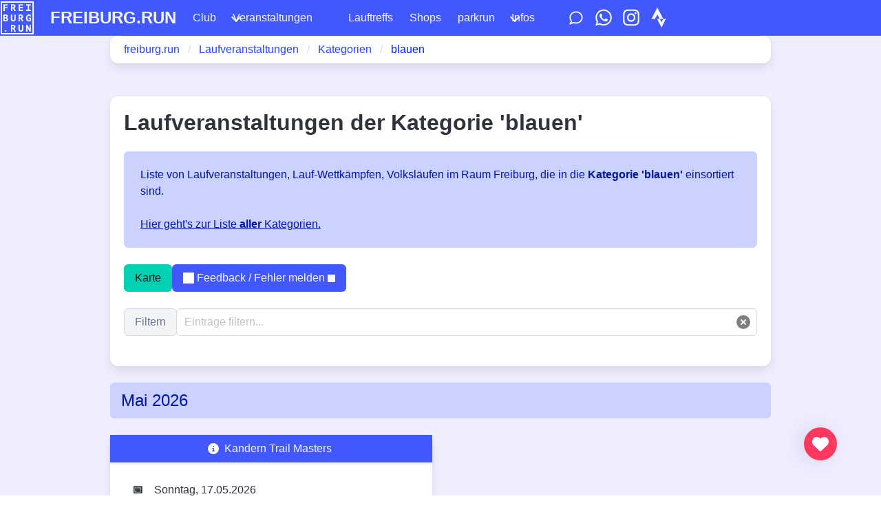

--- FILE ---
content_type: text/html; charset=UTF-8
request_url: https://freiburg.run/tag/blauen.html
body_size: 5587
content:
<!doctype html><html lang="de" data-theme="light"><meta charset="utf-8"><meta name="viewport" content="width=device-width,initial-scale=1,maximum-scale=1,user-scalable=no"><title>Laufveranstaltungen der Kategorie 'blauen'</title><meta name="description" content="Laufveranstaltungen der Kategorie 'blauen' im Raum Freiburg; Vollständige Übersicht mit Terminen, Details und Anmeldelinks für alle Events dieser Kategorie."><link rel="icon" type="image/png" href="/favicon.png"><link rel="canonical" href="https://freiburg.run/tag/blauen.html"><link rel="manifest" href="/manifest.json"><meta name="theme-color" content="#4455F6"><link rel="me" href="https://freiburg.social/@flopp"><link rel="me" href="https://freiburg.social/@freiburg_run"><meta property="og:type" content="website"><meta property="og:url" content="https://freiburg.run/tag/blauen.html"><meta property="og:title" content="Laufveranstaltungen der Kategorie 'blauen' - freiburg.run"><meta property="og:description" content="Laufveranstaltungen der Kategorie 'blauen' im Raum Freiburg; Vollständige Übersicht mit Terminen, Details und Anmeldelinks für alle Events dieser Kategorie."><meta property="og:image" content="https://freiburg.run/images/512.png"><meta property="twitter:card" content="summary_large_image"><meta property="twitter:url" content="https://freiburg.run/tag/blauen.html"><meta property="twitter:title" content="Laufveranstaltungen der Kategorie 'blauen' - freiburg.run"><meta property="twitter:description" content="Laufveranstaltungen der Kategorie 'blauen' im Raum Freiburg; Vollständige Übersicht mit Terminen, Details und Anmeldelinks für alle Events dieser Kategorie."><meta property="twitter:image" content="https://freiburg.run/images/512.png"><link rel="stylesheet" href="/bulma-67fa26df1ca9e95d.css"><link rel="stylesheet" href="/leaflet-b570abbda963c60b.css"><link rel="stylesheet" href="/leaflet-legend-6c5e3d8279f24f46.css"><link rel="stylesheet" href="/leaflet-gesture-handling-2e126218bf33767c.css"><link rel="stylesheet" href="/style-096878da387d432e.css"><script defer src="/umami-e033f62bfd36e299.js" data-website-id="6609164f-5e79-4041-b1ed-f37da10a84d2"></script><body class="has-navbar-fixed-top has-pushed-down-footer-child"><nav class="navbar is-fixed-top is-link"><div class="navbar-brand"><a class="navbar-item" style="padding-left:1px; padding-top: 1px; padding-bottom: 1px;" href="/"><img style="height: 48px; max-height:48px" src="/images/freiburg-run-new.svg" alt="freiburg.run logo">
</a><a class="navbar-item is-size-4 is-uppercase has-text-weight-bold" href="/">freiburg.run
</a><a role="button" class="navbar-burger-menu navbar-item is-hidden-desktop has-text-white" data-target="navbarMain"><span>Menü</span>
</a><a role="button" class="navbar-burger has-text-white" data-target="navbarMain"><span aria-hidden="true"></span>
<span aria-hidden="true"></span>
<span aria-hidden="true"></span>
<span aria-hidden="true"></span></a></div><div id="navbarMain" class="navbar-menu"><div class="navbar-start"><a class="navbar-item" href="/club/">Club</a><div class="navbar-item has-dropdown is-hoverable"><a class="navbar-link" href="/">Veranstaltungen</a><div class="navbar-dropdown has-background-link has-text-white is-boxed"><a class="navbar-item has-background-link has-text-white is-active" href="/tags.html" title="Kategorien">Kategorien
</a><a class="navbar-item has-background-link has-text-white" href="/series.html">Laufserien
</a><a class="navbar-item has-background-link has-text-white" href="/events-old.html">Archiv
</a><a class="navbar-item has-background-link has-text-white" href="/map.html">Karte</a><hr class="navbar-divider has-background-link has-text-white"><a class="navbar-item has-background-link has-text-white" href="https://docs.google.com/forms/d/e/1FAIpQLScJlPFYKgT5WxDaH9FDJzha5hQ2cBsqALLrVjGp7bgB-ssubA/viewform?usp=sf_link" target="_blank">Neue Veranstaltung melden</a></div></div><a class="navbar-item" href="/lauftreffs.html">Lauftreffs
</a><a class="navbar-item" href="/shops.html">Shops
</a><a class="navbar-item" href="/dietenbach-parkrun.html">parkrun</a><div class="navbar-item has-dropdown is-hoverable"><a class="navbar-link" href="/info.html">Infos</a><div class="navbar-dropdown has-background-link has-text-white is-boxed"><a class="navbar-item has-background-link has-text-white" href="/support.html">Unterstützen
</a><a class="navbar-item has-background-link has-text-white" href="/impressum.html">Impressum
</a><a class="navbar-item has-background-link has-text-white" href="/datenschutz.html">Datenschutz</a></div></div><div class="navbar-icons"><a class="navbar-item no-external" href="https://docs.google.com/forms/d/e/1FAIpQLScJlPFYKgT5WxDaH9FDJzha5hQ2cBsqALLrVjGp7bgB-ssubA/viewform?usp=sf_link" target="_blank" title="Feedback-Formular"><span class="icon"><i class="feedback-icon"></i></span>
</a><a class="navbar-item no-external" href="https://chat.whatsapp.com/EeabTc7A8B2CAHQxQyGTH8" target="_blank" title="WhatsApp-Community"><span class="icon"><i class="whatsapp-icon"></i></span>
</a><a class="navbar-item no-external" href="https://www.instagram.com/freiburg.run/" target="_blank" title="Instagram"><span class="icon"><i class="insta-icon"></i></span>
</a><a class="navbar-item no-external" href="https://www.strava.com/clubs/freiburg-run" target="_blank" title="Strava-Club"><span class="icon"><i class="strava-icon"></i></span></a></div></div></div></nav><section class="section pt-0 pb-0"><div class="container is-max-desktop"><div class="box pt-2 pb-2"><nav class="breadcrumb"><ul itemscope itemtype="https://schema.org/BreadcrumbList"><li itemprop="itemListElement" itemscope itemtype="https://schema.org/ListItem"><a href="/" itemprop="item"><span itemprop="name">freiburg.run</span>
</a><meta itemprop="position" content="1"><li itemprop="itemListElement" itemscope itemtype="https://schema.org/ListItem"><a href="/" itemprop="item"><span itemprop="name">Laufveranstaltungen</span>
</a><meta itemprop="position" content="2"><li itemprop="itemListElement" itemscope itemtype="https://schema.org/ListItem"><a href="/tags.html" itemprop="item"><span itemprop="name">Kategorien</span>
</a><meta itemprop="position" content="3"><li class="is-active" itemprop="itemListElement" itemscope itemtype="https://schema.org/ListItem"><a href="/tag/blauen.html" itemprop="item"><span itemprop="name">blauen</span>
</a><meta itemprop="position" content="4"></ul></nav></div></div></section><section class="section"><div class="container is-max-desktop" itemscope itemtype="https://schema.org/ItemList"><div class="box"><h1 class="title" itemprop="name">Laufveranstaltungen der Kategorie 'blauen'</h1><div class="notification is-link is-light"><p class="block">Liste von Laufveranstaltungen, Lauf-Wettkämpfen, Volksläufen im Raum Freiburg, die in die <b>Kategorie 'blauen'</b> einsortiert sind.<p class="block"><a href="/tags.html">Hier geht's zur Liste <b>aller</b> Kategorien.</a></div><div class="field is-grouped"><p class="control"><button id="map-show-btn" class="button is-primary">Karte</button>
<button id="map-hide-btn" class="button is-danger is-hidden">Karte</button><p class="control"><a class="button is-link" href="https://docs.google.com/forms/d/e/1FAIpQLScJlPFYKgT5WxDaH9FDJzha5hQ2cBsqALLrVjGp7bgB-ssubA/viewform?usp=sf_link" target="_blank"><span class="warning-icon has-background-white mr-1"></span> <span class="is-hidden-touch">Feedback / Fehler melden</span><span class="is-hidden-desktop">Feedback / Melden</span></a></div><div id="map-container" data-type="map" data-city-name="Freiburg" data-city-lat="47.99609" data-city-lon="7.8494"></div><div id="filter-form" class="mb-5"><div class="field has-addons"><p class="control"><a class="button is-static">Filtern</a><div class="control is-expanded has-icons-right"><input id="filter-input" class="input" placeholder="Einträge filtern...">
<span class="icon is-right"><button id="filter-button-cancel" class="delete"></button></span></div></div><p id="filter-info" class="help is-hidden"></div></div><div class="columns is-multiline"><div class="column is-full event-separator"><div class="notification is-link is-light is-size-4 pt-2 pb-2 pl-4">Mai 2026</div></div><div class="column is-half event" data-type="Veranstaltung" data-name="Kandern Trail Masters" data-time="Sonntag, 17.05.2026" data-geo="47.704955,7.654572" data-location="Kandern" data-slug="event/kandern-trail-masters/"><div class="card" itemprop="itemListElement" itemscope itemtype="https://schema.org/ListItem"><header class="card-header is-flex-direction-column"><a class="button is-link is-fullwidth is-radiusless button-wrap" href="/event/kandern-trail-masters/" itemprop="item"><span class="icon"><i class="info-icon"></i></span>
<span itemprop="name">Kandern Trail Masters</span></a></header><div class="card-content"><div class="content"><div class="card-icons"></div><table class="table is-narrow is-fullwidth"><tr><th class="w-2em no-border" title="Datum">📅<td class="no-border">Sonntag, 17.05.2026<tr><th class="w-2em no-border" title="Ort">🗺<td class="no-border"><a href="https://www.google.com/maps/place/47.704955,7.654572" title="Kandern Trail Masters: Kandern" target="_blank">Kandern</a> (<span title="Distanz und Richtung von Freiburg">35.5km südwestl. von Freiburg</span>)<tr><th class="w-2em no-border" title="Webseite">👉<td class="no-border"><a href="https://kandern-trail-masters.de/" title="Kandern Trail Masters: Zur Veranstaltung" target="_blank">kandern-trail-masters.de</a><tr><th class="w-2em no-border" title="Details">ℹ️<td class="no-border">65km Trailrun über Blauen und Belchen; 35km Trailrun über den Blauen; 12km Nordic Walking<tr><th class="w-2em no-border" title="Infos">🔗<td class="no-border"><div class="tags"><a class="tag is-primary" href="https://my.raceresult.com/376032/" title="Kandern Trail Masters: Anmeldung" target="_blank">Anmeldung</a>
<a class="tag is-link is-light" href="https://www.komoot.de/tour/2049667121" title="Kandern Trail Masters: Strecke 65km" target="_blank">Strecke 65km</a>
<a class="tag is-link is-light" href="https://www.komoot.de/tour/2049666331" title="Kandern Trail Masters: Strecke 35km" target="_blank">Strecke 35km</a>
<a class="tag is-link is-light" href="https://www.komoot.com/de-de/tour/2104588119" title="Kandern Trail Masters: Strecke 12km" target="_blank">Strecke 12km</a></div><tr><th class="w-2em no-border" title="Kategorien">🏷<td class="no-border"><div class="tags"><a class="tag is-link is-light" href="/tag/belchen.html" data-tag="belchen">Belchen</a><a class="tag is-link is-light" href="/tag/blauen.html" data-tag="blauen">blauen</a><a class="tag is-link is-light" href="/tag/kandern.html" data-tag="kandern">kandern</a><a class="tag is-link is-light" href="/tag/traillauf.html" data-tag="traillauf">Trailrun</a><a class="tag is-link is-light" href="/tag/walking.html" data-tag="walking">Nordic Walking</a></div></table></div></div><footer class="card-footer"><a class="card-footer-item" href="/event/kandern-trail-masters/" title="Kandern Trail Masters: Zur Veranstaltung">Weitere Infos</a>
<a class="card-footer-item is-flex-grow-0" style="flex-basis: auto" data-share data-url="https://freiburg.run/event/kandern-trail-masters/" data-name="Kandern Trail Masters"><span class="share-icon has-background-link mr-1"></span> Teilen</a>
<a class="card-footer-item calendar-button is-flex-grow-0" style="flex-basis: auto" data-name="Kandern Trail Masters" data-calendarfile="/event/2026-kandern-trail-masters.ics" data-calendar="data:text/calendar;charset=utf-8,BEGIN%3AVCALENDAR%0AVERSION%3A2.0%0APRODID%3ALaufevents+-+freiburg.run%0AMETHOD%3APUBLISH%0ADESCRIPTION%3AListe+aller+Laufevents+im+Raum+Freiburg+%2850km+Umkreis%29%0ABEGIN%3AVEVENT%0AUID%3A01f093f4-a7f4-f3fe-3283-ede61a1f22a7%0ADTSTAMP%3A20260122T183002Z%0ASUMMARY%3AKandern+Trail+Masters%0ALOCATION%3AKandern%0ADESCRIPTION%3A65km+Trailrun+%C3%BCber+Blauen+und+Belchen%5C%3B+35km+Trailrun+%C3%BCber%0A++den+Blauen%5C%3B+12km+Nordic+Walking%0ADTSTART%3BVALUE%3DDATE%3A20260517%0ADTEND%3BVALUE%3DDATE%3A20260518%0AURL%3Ahttps%3A%2F%2Ffreiburg.run%2Fevent%2Fkandern-trail-masters%2F%0AEND%3AVEVENT%0AEND%3AVCALENDAR%0A" data-googlecal="https://calendar.google.com/calendar/u/0/r/eventedit?text=Kandern+Trail+Masters&amp;dates=20260517/20260518&amp;details=65km+Trailrun+%C3%BCber+Blauen+und+Belchen%3B+35km+Trailrun+%C3%BCber+den+Blauen%3B+12km+Nordic+Walking%3Cbr%3EInfos%3A+%3Ca+href%3D%22https%3A%2F%2Ffreiburg.run%2Fevent%2Fkandern-trail-masters%2F%22%3Efreiburg.run%3C%2Fa%3E&amp;location=Kandern"><span class="calendar-icon has-background-link mr-1"></span> Kalender</a></footer></div></div></div><h2 class="title">Vergangene Laufveranstaltungen</h2><div class="notification is-link is-light">In umgekehrt chronologischer Reihenfolge.</div><div class="columns is-multiline"><div class="column is-full event-separator"><div class="notification is-link is-light is-size-4 pt-2 pb-2 pl-4">Mai 2025</div></div><div class="column is-half event" data-type="vergangene Veranstaltung" data-name="Kandern Trail Masters" data-time="Samstag, 10.05.2025" data-geo="47.704955,7.654572" data-location="Kandern" data-slug="event/2025-kandern-trail-masters.html"><div class="card" itemprop="itemListElement" itemscope itemtype="https://schema.org/ListItem"><header class="card-header is-flex-direction-column"><a class="button is-link is-fullwidth is-radiusless button-wrap" href="/event/2025-kandern-trail-masters.html" itemprop="item"><span class="icon"><i class="info-icon"></i></span>
<span itemprop="name">Kandern Trail Masters</span></a></header><div class="card-content"><div class="content"><div class="card-icons"></div><table class="table is-narrow is-fullwidth"><tr><th class="w-2em no-border" title="Datum">📅<td class="no-border">Samstag, 10.05.2025 <span class="has-text-danger">(Vergangenes Event)</span><tr><th class="w-2em no-border" title="Ort">🗺<td class="no-border"><a href="https://www.google.com/maps/place/47.704955,7.654572" title="Kandern Trail Masters: Kandern" target="_blank">Kandern</a> (<span title="Distanz und Richtung von Freiburg">35.5km südwestl. von Freiburg</span>)<tr><th class="w-2em no-border" title="Webseite">👉<td class="no-border"><a href="https://kandern-trail-masters.de/" title="Kandern Trail Masters: Zur Veranstaltung" target="_blank">kandern-trail-masters.de</a><tr><th class="w-2em no-border" title="Details">ℹ️<td class="no-border">65km Trailrun über Blauen und Belchen; 35km Trailrun über den Blauen; 12km Nordic Walking<tr><th class="w-2em no-border" title="Infos">🔗<td class="no-border"><div class="tags"><a class="tag is-primary" href="https://my.raceresult.com/325556/" title="Kandern Trail Masters: Anmeldung / Ergebnisse" target="_blank">Anmeldung / Ergebnisse</a>
<a class="tag is-link is-light" href="https://www.komoot.de/tour/2049667121" title="Kandern Trail Masters: Strecke 65km" target="_blank">Strecke 65km</a>
<a class="tag is-link is-light" href="https://www.komoot.de/tour/2049666331" title="Kandern Trail Masters: Strecke 35km" target="_blank">Strecke 35km</a>
<a class="tag is-link is-light" href="https://www.komoot.de/tour/2104588119" title="Kandern Trail Masters: Strecke 12km" target="_blank">Strecke 12km</a></div><tr><th class="w-2em no-border" title="Kategorien">🏷<td class="no-border"><div class="tags"><a class="tag is-link is-light" href="/tag/belchen.html" data-tag="belchen">Belchen</a><a class="tag is-link is-light" href="/tag/blauen.html" data-tag="blauen">blauen</a><a class="tag is-link is-light" href="/tag/kandern.html" data-tag="kandern">kandern</a><a class="tag is-link is-light" href="/tag/traillauf.html" data-tag="traillauf">Trailrun</a><a class="tag is-link is-light" href="/tag/walking.html" data-tag="walking">Nordic Walking</a></div></table></div></div><footer class="card-footer"><a class="card-footer-item" href="/event/2025-kandern-trail-masters.html" title="Kandern Trail Masters: Zur Veranstaltung">Weitere Infos</a>
<a class="card-footer-item is-flex-grow-0" style="flex-basis: auto" data-share data-url="https://freiburg.run/event/2025-kandern-trail-masters.html" data-name="Kandern Trail Masters"><span class="share-icon has-background-link mr-1"></span> Teilen</a></footer></div></div><div class="column is-full event-separator"><div class="notification is-link is-light is-size-4 pt-2 pb-2 pl-4">April 2025</div></div><div class="column is-full event-separator"><div class="notification is-link is-light is-size-4 pt-2 pb-2 pl-4">März 2025</div></div><div class="column is-full event-separator"><div class="notification is-link is-light is-size-4 pt-2 pb-2 pl-4">Februar 2025</div></div><div class="column is-full event-separator"><div class="notification is-link is-light is-size-4 pt-2 pb-2 pl-4">Januar 2025</div></div><div class="column is-full event-separator"><div class="notification is-link is-light is-size-4 pt-2 pb-2 pl-4">Dezember 2024</div></div><div class="column is-full event-separator"><div class="notification is-link is-light is-size-4 pt-2 pb-2 pl-4">November 2024</div></div><div class="column is-full event-separator"><div class="notification is-link is-light is-size-4 pt-2 pb-2 pl-4">Oktober 2024</div></div><div class="column is-full event-separator"><div class="notification is-link is-light is-size-4 pt-2 pb-2 pl-4">September 2024</div></div><div class="column is-full event-separator"><div class="notification is-link is-light is-size-4 pt-2 pb-2 pl-4">August 2024</div></div><div class="column is-full event-separator"><div class="notification is-link is-light is-size-4 pt-2 pb-2 pl-4">Juli 2024</div></div><div class="column is-full event-separator"><div class="notification is-link is-light is-size-4 pt-2 pb-2 pl-4">Juni 2024</div></div><div class="column is-full event-separator"><div class="notification is-link is-light is-size-4 pt-2 pb-2 pl-4">Mai 2024</div></div><div class="column is-full event-separator"><div class="notification is-link is-light is-size-4 pt-2 pb-2 pl-4">April 2024</div></div><div class="column is-full event-separator"><div class="notification is-link is-light is-size-4 pt-2 pb-2 pl-4">März 2024</div></div><div class="column is-full event-separator"><div class="notification is-link is-light is-size-4 pt-2 pb-2 pl-4">Februar 2024</div></div><div class="column is-full event-separator"><div class="notification is-link is-light is-size-4 pt-2 pb-2 pl-4">Januar 2024</div></div><div class="column is-full event-separator"><div class="notification is-link is-light is-size-4 pt-2 pb-2 pl-4">Dezember 2023</div></div><div class="column is-full event-separator"><div class="notification is-link is-light is-size-4 pt-2 pb-2 pl-4">November 2023</div></div><div class="column is-full event-separator"><div class="notification is-link is-light is-size-4 pt-2 pb-2 pl-4">Oktober 2023</div></div><div class="column is-full event-separator"><div class="notification is-link is-light is-size-4 pt-2 pb-2 pl-4">September 2023</div></div><div class="column is-full event-separator"><div class="notification is-link is-light is-size-4 pt-2 pb-2 pl-4">August 2023</div></div><div class="column is-full event-separator"><div class="notification is-link is-light is-size-4 pt-2 pb-2 pl-4">Juli 2023</div></div><div class="column is-full event-separator"><div class="notification is-link is-light is-size-4 pt-2 pb-2 pl-4">Juni 2023</div></div><div class="column is-half event" data-type="vergangene Veranstaltung" data-name="Blauenlauf" data-time="Sonntag, 18.06.2023" data-geo="47.800296,7.636169" data-location="Müllheim" data-slug="event/2023-blauenlauf.html"><div class="card" itemprop="itemListElement" itemscope itemtype="https://schema.org/ListItem"><header class="card-header is-flex-direction-column"><a class="button is-danger has-text-white is-fullwidth is-radiusless button-wrap" href="/event/2023-blauenlauf.html" itemprop="item"><span class="icon"><i class="info-icon"></i></span>
<span itemprop="name">Blauenlauf</span>
</a><a class="button is-danger has-text-white is-small is-fullwidth is-radiusless" href="/event/2023-blauenlauf.html"><span>(abgesagt)</span></a></header><div class="card-content"><div class="content"><div class="card-icons"></div><table class="table is-narrow is-fullwidth"><tr><th class="w-2em no-border" title="Datum">📅<td class="no-border">Sonntag, 18.06.2023 <span class="has-text-danger">(Vergangenes Event)</span><tr><th class="w-2em no-border" title="Ort">🗺<td class="no-border"><a href="https://www.google.com/maps/place/47.800296,7.636169" title="Blauenlauf: Müllheim" target="_blank">Müllheim</a> (<span title="Distanz und Richtung von Freiburg">27.0km südwestl. von Freiburg</span>)<tr><th class="w-2em no-border" title="Webseite">👉<td class="no-border"><a href="https://blauenlauf.de/" title="Blauenlauf: Zur Veranstaltung" target="_blank">blauenlauf.de</a><tr><th class="w-2em no-border" title="Details">ℹ️<td class="no-border">9.8km (950hm)<tr><th class="w-2em no-border" title="Kategorien">🏷<td class="no-border"><div class="tags"><a class="tag is-link is-light" href="/tag/10km.html" data-tag="10km">10km</a><a class="tag is-link is-light" href="/tag/abgesagt.html" data-tag="abgesagt">abgesagt</a><a class="tag is-link is-light" href="/tag/berglauf.html" data-tag="berglauf">Berglauf ⛰</a><a class="tag is-link is-light" href="/tag/blauen.html" data-tag="blauen">blauen</a><a class="tag is-link is-light" href="/tag/muellheim.html" data-tag="muellheim">muellheim</a></div></table></div></div><footer class="card-footer"><a class="card-footer-item" href="/event/2023-blauenlauf.html" title="Blauenlauf: Zur Veranstaltung">Weitere Infos</a>
<a class="card-footer-item is-flex-grow-0" style="flex-basis: auto" data-share data-url="https://freiburg.run/event/2023-blauenlauf.html" data-name="Blauenlauf"><span class="share-icon has-background-link mr-1"></span> Teilen</a></footer></div></div></div></div></section><footer class="footer"><div class="content has-text-centered"><p id="footer-content"><strong>freiburg.run</strong> von <a href="https://florian-pigorsch.de/" target="_blank">Florian Pigorsch</a>. <a href="/info.html">Info/Kontakt</a> - <a href="/support.html">Unterstützen</a>- <a href="/impressum.html">Impressum</a> - <a href="/datenschutz.html">Datenschutz</a> - <a href="/sitemap.html">Sitemap</a><br><a href="https://socialrunclubs.de/" target="_blank">Social Run Clubs in Deutschland</a>
<a href="https://freiburg.fit/" target="_blank">Fitness-Locations in Freiburg</a>
<a href="https://heidelberg.run" target="_blank">Laufveranstaltungen in Heidelberg</a><br>Datenquelle: <a href="https://docs.google.com/spreadsheets/d/1VqYCMrkaD-mEDYWRfXPB9lRzMfKmxkS93l1eOUMThkE" target="_blank">Google Sheets</a>.
Letzte Aktualisierung: <span class="timestamp">2026-01-22 19:30:02</span></div></footer><div id="fab-wrapper"><a id="fab" data-umami-event="heart-button" href="/support.html"><span class="icon" style="width: 24px; height: 24px;"><i class="heart-icon-big"></i></span></a></div><div id="calendar-modal" class="modal"><div class="modal-background"></div><div class="modal-card"><header class="modal-card-head"><p class="modal-card-title">Event zum Kalender hinzufügen</p><button class="delete" aria-label="close"></button></header><section class="modal-card-body"><div class="content"><p>Hier kannst du "<span class="event-name">das Event</span>" zum deinem Kalender hinzufügen.<p>Da genaue Start- & End-Zeiten unbekannt sind, werden Events als Ganztages-Einträge angelegt.<p>Es werden sowohl "Google Kalender" als auch andere Kalender wie "Outlook" und "Apple Calendar" unterstützt (via ".ics" Datei):<div class="buttons mt-4"><a class="button is-link calendar-google" href="#" target="_blank">Google Kalender
</a><a class="button is-link calendar-ics">Outlook, Apple Calendar & andere (.ics Datei)</a></div></section><footer class="modal-card-foot"><button class="button">Schließen</button></footer></div></div><script src="/leaflet-5c9aecfc30e45645.js"></script><script src="/leaflet-legend-12ab291f5e9edc20.js"></script><script src="/leaflet-gesture-handling-8c7ca84286f802d6.js"></script><script src="/main-7d7503833398ee86.js"></script>

--- FILE ---
content_type: text/css
request_url: https://freiburg.run/style-096878da387d432e.css
body_size: 4238
content:
body, .section {
    background-color: #eeeeff;
}

.navbar {
    --bulma-navbar-z: 1100 !important;
    --bulma-navbar-fixed-z: 1100 !important;
}

.navbar-icons {
    display: flex;
}

.navbar-burger-menu {
    cursor: pointer;
    flex-grow: 1;
}
.navbar-burger-menu span {
    margin-left: auto;
    margin-right: 0;
}

#map-container {
    margin-bottom: 1.5rem;
}
#event-map, #small-map  {
    height: 400px;
    width: 100%;
}

#big-map {
    position: fixed;
    overflow: hidden;
    left: 0;
    right: 0;
    top: 3.25rem;
    bottom: 0;
}

.navbar.z-top {
    z-index: 9999;
}
.modal-backdrop {
    z-index: 10000 !important;
}
.modal {
    z-index: 10001 !important;
}

.button-wrap {
    white-space: normal !important;
}

.force-slim {
    padding-left: 0.5rem !important;
    padding-right: 0.5rem !important;
} 

a {
    overflow-wrap: anywhere;
}

a[href^="http"]::after,
a[href^="https://"]::after
{
    content: "";
    width: 11px;
    height: 11px;
    margin-left: 4px;
    background-color: currentColor;
    mask-image: url("data:image/svg+xml,%0A%3Csvg xmlns='http://www.w3.org/2000/svg' viewBox='0 0 512 512'%3E%3Cpath d='M352 0c-12.9 0-24.6 7.8-29.6 19.8s-2.2 25.7 6.9 34.9L370.7 96 201.4 265.4c-12.5 12.5-12.5 32.8 0 45.3s32.8 12.5 45.3 0L416 141.3l41.4 41.4c9.2 9.2 22.9 11.9 34.9 6.9s19.8-16.6 19.8-29.6V32c0-17.7-14.3-32-32-32H352zM80 32C35.8 32 0 67.8 0 112V432c0 44.2 35.8 80 80 80H400c44.2 0 80-35.8 80-80V320c0-17.7-14.3-32-32-32s-32 14.3-32 32V432c0 8.8-7.2 16-16 16H80c-8.8 0-16-7.2-16-16V112c0-8.8 7.2-16 16-16H192c17.7 0 32-14.3 32-32s-14.3-32-32-32H80z'/%3E%3C/svg%3E");
    mask-position: center;
    mask-repeat: no-repeat;
    mask-size: contain;
    display: inline-block;
}

a[href^="https://freiburg.run"]::after
{
    display: none !important;
}
a#fab::after
{
    display: none !important;
}

a.no-external::after
{
    display: none !important;
}

.info-icon {
    content: "";
    width: 1em;
    height: 1em;
    background-image: url("data:image/svg+xml,%0A%3Csvg xmlns='http://www.w3.org/2000/svg' viewBox='0 0 512 512' fill='white' %3E%3Cpath d='M256 512A256 256 0 1 0 256 0a256 256 0 1 0 0 512zM216 336h24V272H216c-13.3 0-24-10.7-24-24s10.7-24 24-24h48c13.3 0 24 10.7 24 24v88h8c13.3 0 24 10.7 24 24s-10.7 24-24 24H216c-13.3 0-24-10.7-24-24s10.7-24 24-24zm40-208a32 32 0 1 1 0 64 32 32 0 1 1 0-64z'/%3E%3C/svg%3E");
    background-position: center;
    background-repeat: no-repeat;
    background-size: contain;
    display: inline-block;
}

.feedback-icon {
    content: "";
    width: 2em;
    height: 2em;
    background-image: url("data:image/svg+xml,%0A%3Csvg xmlns='http://www.w3.org/2000/svg' viewBox='0 0 640 640' fill='white'><path d='M115.9 448.9C83.3 408.6 64 358.4 64 304C64 171.5 178.6 64 320 64C461.4 64 576 171.5 576 304C576 436.5 461.4 544 320 544C283.5 544 248.8 536.8 217.4 524L101 573.9C97.3 575.5 93.5 576 89.5 576C75.4 576 64 564.6 64 550.5C64 546.2 65.1 542 67.1 538.3L115.9 448.9zM153.2 418.7C165.4 433.8 167.3 454.8 158 471.9L140 505L198.5 479.9C210.3 474.8 223.7 474.7 235.6 479.6C261.3 490.1 289.8 496 319.9 496C437.7 496 527.9 407.2 527.9 304C527.9 200.8 437.8 112 320 112C202.2 112 112 200.8 112 304C112 346.8 127.1 386.4 153.2 418.7z'/%3E%3C/svg%3E");
    background-position: center;
    background-repeat: no-repeat;
    background-size: contain;
    display: inline-block;
}

.insta-icon {
    content: "";
    width: 1.6625em;
    height: 1.9em;
    background-image: url("data:image/svg+xml,%0A%3Csvg xmlns='http://www.w3.org/2000/svg' viewBox='0 0 448 512' fill='white'><path d='M224.1 141c-63.6 0-114.9 51.3-114.9 114.9s51.3 114.9 114.9 114.9S339 319.5 339 255.9 287.7 141 224.1 141zm0 189.6c-41.1 0-74.7-33.5-74.7-74.7s33.5-74.7 74.7-74.7 74.7 33.5 74.7 74.7-33.6 74.7-74.7 74.7zm146.4-194.3c0 14.9-12 26.8-26.8 26.8-14.9 0-26.8-12-26.8-26.8s12-26.8 26.8-26.8 26.8 12 26.8 26.8zm76.1 27.2c-1.7-35.9-9.9-67.7-36.2-93.9-26.2-26.2-58-34.4-93.9-36.2-37-2.1-147.9-2.1-184.9 0-35.8 1.7-67.6 9.9-93.9 36.1s-34.4 58-36.2 93.9c-2.1 37-2.1 147.9 0 184.9 1.7 35.9 9.9 67.7 36.2 93.9s58 34.4 93.9 36.2c37 2.1 147.9 2.1 184.9 0 35.9-1.7 67.7-9.9 93.9-36.2 26.2-26.2 34.4-58 36.2-93.9 2.1-37 2.1-147.8 0-184.8zM398.8 388c-7.8 19.6-22.9 34.7-42.6 42.6-29.5 11.7-99.5 9-132.1 9s-102.7 2.6-132.1-9c-19.6-7.8-34.7-22.9-42.6-42.6-11.7-29.5-9-99.5-9-132.1s-2.6-102.7 9-132.1c7.8-19.6 22.9-34.7 42.6-42.6 29.5-11.7 99.5-9 132.1-9s102.7-2.6 132.1 9c19.6 7.8 34.7 22.9 42.6 42.6 11.7 29.5 9 99.5 9 132.1s2.7 102.7-9 132.1z'/%3E%3C/svg%3E");
    background-position: center;
    background-repeat: no-repeat;
    background-size: contain;
    display: inline-block;
}

.whatsapp-icon {
    content: "";
    width: 1.6625em;
    height: 1.9em;
    background-image: url("data:image/svg+xml,%0A%3Csvg xmlns='http://www.w3.org/2000/svg' viewBox='0 0 448 512' fill='white'><path d='M380.9 97.1c-41.9-42-97.7-65.1-157-65.1-122.4 0-222 99.6-222 222 0 39.1 10.2 77.3 29.6 111L0 480 117.7 449.1c32.4 17.7 68.9 27 106.1 27l.1 0c122.3 0 224.1-99.6 224.1-222 0-59.3-25.2-115-67.1-157zm-157 341.6c-33.2 0-65.7-8.9-94-25.7l-6.7-4-69.8 18.3 18.6-68.1-4.4-7c-18.5-29.4-28.2-63.3-28.2-98.2 0-101.7 82.8-184.5 184.6-184.5 49.3 0 95.6 19.2 130.4 54.1s56.2 81.2 56.1 130.5c0 101.8-84.9 184.6-186.6 184.6zM325.1 300.5c-5.5-2.8-32.8-16.2-37.9-18-5.1-1.9-8.8-2.8-12.5 2.8s-14.3 18-17.6 21.8c-3.2 3.7-6.5 4.2-12 1.4-32.6-16.3-54-29.1-75.5-66-5.7-9.8 5.7-9.1 16.3-30.3 1.8-3.7 .9-6.9-.5-9.7s-12.5-30.1-17.1-41.2c-4.5-10.8-9.1-9.3-12.5-9.5-3.2-.2-6.9-.2-10.6-.2s-9.7 1.4-14.8 6.9c-5.1 5.6-19.4 19-19.4 46.3s19.9 53.7 22.6 57.4c2.8 3.7 39.1 59.7 94.8 83.8 35.2 15.2 49 16.5 66.6 13.9 10.7-1.6 32.8-13.4 37.4-26.4s4.6-24.1 3.2-26.4c-1.3-2.5-5-3.9-10.5-6.6z'/%3E%3C/svg%3E");
    background-position: center;
    background-repeat: no-repeat;
    background-size: contain;
    display: inline-block;
}

.strava-icon {
    content: "";
    width: 1.425em;
    height: 1.9em;
    background-position: center;
    background-repeat: no-repeat;
    background-size: contain;
    display: inline-block;
    background-image: url("data:image/svg+xml,%0A%3Csvg xmlns='http://www.w3.org/2000/svg' viewBox='0 0 384 512' fill='white'><path d='M158.4 0L7 292 96.2 292 158.4 175.9 220.1 292 308.6 292 158.4 0zM308.6 292l-43.9 88.2-44.6-88.2-67.6 0 112.2 220 111.5-220-67.6 0z'/></svg>");
}

.plus-icon {
    content: "";
    width: 0.87333em;
    height: 1em;
    vertical-align: -0.125em;
    background-position: center;
    background-repeat: no-repeat;
    background-size: contain;
    display: inline-block;
    mask-image: url("data:image/svg+xml,%0A%3Csvg xmlns='http://www.w3.org/2000/svg' viewBox='0 0 448 512'><path d='M256 64c0-17.7-14.3-32-32-32s-32 14.3-32 32l0 160-160 0c-17.7 0-32 14.3-32 32s14.3 32 32 32l160 0 0 160c0 17.7 14.3 32 32 32s32-14.3 32-32l0-160 160 0c17.7 0 32-14.3 32-32s-14.3-32-32-32l-160 0 0-160z'/></svg>");
}

.warning-icon {
    content: "";
    width: 1em;
    height: 1em;
    vertical-align: -0.125em;
    background-position: center;
    background-repeat: no-repeat;
    background-size: contain;
    display: inline-block;
    mask-image: url("data:image/svg+xml,%0A%3Csvg xmlns='http://www.w3.org/2000/svg' viewBox='0 0 512 512' fill='white'><path d='M256 0c14.7 0 28.2 8.1 35.2 21l216 400c6.7 12.4 6.4 27.4-.8 39.5S486.1 480 472 480L40 480c-14.1 0-27.2-7.4-34.4-19.5s-7.5-27.1-.8-39.5l216-400c7-12.9 20.5-21 35.2-21zm0 352a32 32 0 1 0 0 64 32 32 0 1 0 0-64zm0-192c-18.2 0-32.7 15.5-31.4 33.7l7.4 104c.9 12.5 11.4 22.3 23.9 22.3 12.6 0 23-9.7 23.9-22.3l7.4-104c1.3-18.2-13.1-33.7-31.4-33.7z'/></svg>");
}

.share-icon {
    content: "";
    width: 1em;
    height: 1em;
    vertical-align: -0.125em;
    background-position: center;
    background-repeat: no-repeat;
    background-size: contain;
    display: inline-block;
    mask-image: url("data:image/svg+xml,%0A%3Csvg xmlns='http://www.w3.org/2000/svg' viewBox='0 0 512 512' fill='white'><path d='M384 192c53 0 96-43 96-96s-43-96-96-96-96 43-96 96c0 5.4 .5 10.8 1.3 16L159.6 184.1c-16.9-15-39.2-24.1-63.6-24.1-53 0-96 43-96 96s43 96 96 96c24.4 0 46.6-9.1 63.6-24.1L289.3 400c-.9 5.2-1.3 10.5-1.3 16 0 53 43 96 96 96s96-43 96-96-43-96-96-96c-24.4 0-46.6 9.1-63.6 24.1L190.7 272c.9-5.2 1.3-10.5 1.3-16s-.5-10.8-1.3-16l129.7-72.1c16.9 15 39.2 24.1 63.6 24.1z'/></svg>");
}

.calendar-icon {
    content: "";
    width: 0.87333em;
    height: 1em;
    vertical-align: -0.125em;
    background-position: center;
    background-repeat: no-repeat;
    background-size: contain;
    display: inline-block;
    mask-image: url("data:image/svg+xml,%0A%3Csvg xmlns='http://www.w3.org/2000/svg' viewBox='0 0 448 512' fille='white'><path d='M120 0c13.3 0 24 10.7 24 24l0 40 160 0 0-40c0-13.3 10.7-24 24-24s24 10.7 24 24l0 40 32 0c35.3 0 64 28.7 64 64l0 288c0 35.3-28.7 64-64 64L64 480c-35.3 0-64-28.7-64-64L0 128C0 92.7 28.7 64 64 64l32 0 0-40c0-13.3 10.7-24 24-24zm0 112l-56 0c-8.8 0-16 7.2-16 16l0 48 352 0 0-48c0-8.8-7.2-16-16-16l-264 0zM48 224l0 192c0 8.8 7.2 16 16 16l320 0c8.8 0 16-7.2 16-16l0-192-352 0z'/></svg>");
}

.heart-icon {
    content: "";
    width: 1em;
    height: 1em;
    background-image: url("data:image/svg+xml,%3Csvg xmlns='http://www.w3.org/2000/svg' fill='%23ff3860' viewBox='0 0 512 512'%3E%3Cpath d='M47.6 300.4L228.3 469.1c7.5 7 17.4 10.9 27.7 10.9s20.2-3.9 27.7-10.9L464.4 300.4c30.4-28.3 47.6-68 47.6-109.5v-5.8c0-69.9-50.5-129.5-119.4-141C347 36.5 300.6 51.4 268 84L256 96 244 84c-32.6-32.6-79-47.5-124.6-39.9C50.5 55.6 0 115.2 0 185.1v5.8c0 41.5 17.2 81.2 47.6 109.5z'/%3E%3C/svg%3E");
    background-position: center;
    background-repeat: no-repeat;
    background-size: contain;
    display: inline-block;
}

.heart-icon-big {
    content: "";
    width: 1.5em;
    height: 1.5em;
    background-image: url("data:image/svg+xml,%3Csvg xmlns='http://www.w3.org/2000/svg' fill='white' viewBox='0 0 512 512'%3E%3Cpath d='M47.6 300.4L228.3 469.1c7.5 7 17.4 10.9 27.7 10.9s20.2-3.9 27.7-10.9L464.4 300.4c30.4-28.3 47.6-68 47.6-109.5v-5.8c0-69.9-50.5-129.5-119.4-141C347 36.5 300.6 51.4 268 84L256 96 244 84c-32.6-32.6-79-47.5-124.6-39.9C50.5 55.6 0 115.2 0 185.1v5.8c0 41.5 17.2 81.2 47.6 109.5z'/%3E%3C/svg%3E");
    background-position: center;
    background-repeat: no-repeat;
    background-size: contain;
    display: inline-block;
}
#fab-wrapper {
    position: fixed;
    bottom: 51px;
    z-index: 1000;
    right: 64px;
}

@media screen and (max-width: 1023px) {
    #fab-wrapper {
        right: 20px;
    }
}

#fab {
    width: 48px;
    height: 48px;
    background: rgb(255, 56, 96);
    box-shadow: -6px 0 30px rgba(13,12,34,.1);
    border-radius: 50%;
    border-width: 0;
    -webkit-transition: 0.1s all linear;
    -o-transition: 0.1s all linear;
    transition: 0.1s all linear;
    justify-content: center;
    align-items: center;
    display: flex;
    cursor: pointer;
}

@media screen and (min-width: 1024px) {
    #fab:hover {
        transform: scale(1.2);
        background-color: #3e8ed0;
    }
}

.is-w100 {
    width: 100%;
}

.w-2em {
    width: 2em;
}

.no-border {
    border: 0 !important;
}

.pulsating-border {
    border: 4px solid #3e8ed0;
    animation: pulsating-border-animation 2s infinite;
}

@keyframes pulsating-border-animation {
    0% {
        border: 4px solid #3e8ed0;
    }
    40% {
        border: 4px solid #f14668;
    }
    60% {
        border: 4px solid #f14668;
    }
    100% {
        border: 4px solid #3e8ed0;
    }
}

.has-pushed-down-footer-child {
  height: 100vh;
  display: flex;
  flex-direction: column;
}
.has-pushed-down-footer-child > section:last-of-type {
    flex-grow: 1;
}

#snow {
    position: fixed;
    top: 0;
    left: 0;
    right: 0;
    bottom: 0;
    pointer-events: none;
    overflow: hidden;
    z-index: 9999;
}
.snowflake {
  position: absolute;
  width: 10px;
  height: 10px;
  background: linear-gradient(white, white);
  /* Workaround for Chromium's selective color inversion */
  border-radius: 50%;
  filter: drop-shadow(0 0 10px white);
}

.card-icons {
    position: absolute;
    margin-top: -1.5rem;
    right: 0;
    display: flex;
    gap: 0.5rem;
    z-index: 10;
}
.card-flag {
    width: 1.5em;
    height: 1.5em;
    position: absolute;
    margin-top: -1.5rem;
    right: 0;
    background-position: center;
    background-repeat: no-repeat;
    background-size: contain;
    display: inline-block;
    content: "";
}
.card-icon {
    width: 1.5em;
    height: 1.5em;
    background-position: center;
    background-repeat: no-repeat;
    background-size: contain;
    display: inline-block;
    content: "";
}
.card-fr {
    background-image: url("data:image/svg+xml,%0A%3Csvg xmlns='http://www.w3.org/2000/svg' viewBox='0 0 512 512'%3E%3Cpath fill='white' d='M0 0h512v512H0z'/%3E%3Cpath fill='%23000091' d='M0 0h170.7v512H0z'/%3E%3Cpath fill='%23e1000f' d='M341.3 0H512v512H341.3z'/%3E%3C/svg%3E");
}
.card-ch {
    background-image: url("data:image/svg+xml,%0A%3Csvg xmlns='http://www.w3.org/2000/svg' viewBox='0 0 512 512'%3E%3Cg fill-rule='evenodd' stroke-width='1pt'%3E%3Cpath fill='red' d='M0 0h512v512H0z'/%3E%3Cg fill='%23fff'%3E%3Cpath d='M96 208h320v96H96z'/%3E%3Cpath d='M208 96h96v320h-96z'/%3E%3C/g%3E%3C/g%3E%3C/svg%3E");
}
.card-orienteering {
    background-image: url("data:image/svg+xml,%0A%3Csvg xmlns='http://www.w3.org/2000/svg' viewBox='0 0 500 500'%3E%3Cpath d='M502,0H0V502' fill='%23FFF'/%3E%3Cpath d='M0,500H500V0' fill='%23F76D22'/%3E%3C/svg%3E");
}

--- FILE ---
content_type: image/svg+xml
request_url: https://freiburg.run/images/freiburg-run-new.svg
body_size: 2364
content:
<?xml version="1.0" encoding="UTF-8" standalone="no"?>
<!-- Created with Inkscape (http://www.inkscape.org/) -->

<svg
   width="100mm"
   height="100mm"
   viewBox="0 0 100 100"
   version="1.1"
   id="svg1"
   xmlns="http://www.w3.org/2000/svg"
   xmlns:svg="http://www.w3.org/2000/svg">
  <defs
     id="defs1" />
  <g
     id="layer1">
    <path
       id="rect4"
       style="fill:#ffffff;fill-opacity:1;stroke-width:15.6464"
       d="M 0 0 L 0 100.0001 L 100.0001 100.0001 L 100.0001 0 L 0 0 z M 3.9997559 3.9997559 L 95.999825 3.9997559 L 95.999825 95.999825 L 3.9997559 95.999825 L 3.9997559 3.9997559 z " />
    <g
       id="text1"
       style="font-weight:bold;font-size:29.1px;line-height:1.05;font-family:Sans;-inkscape-font-specification:'Sans, Bold';letter-spacing:5.60917px;fill:#ffffff;stroke-width:9.80001"
       aria-label="FREI&#10;BURG&#10;.RUN">
      <path
         style="font-family:'PT Mono';-inkscape-font-specification:'PT Mono Bold';stroke-width:9.8"
         d="M 8.5843999,8.929999 H 21.5048 v 3.5502 h -8.9337 v 5.0343 h 8.2935 v 3.5502 h -8.2935 v 8.2353 H 8.5843999 Z m 22.4289791,0.2037 q 0.6693,-0.1164 1.4259,-0.2037 0.7857,-0.1164 1.5423,-0.1746 0.7857,-0.0582 1.5132,-0.0873 0.7275,-0.0291 1.338601,-0.0291 1.4259,0 2.7936,0.291 1.3968,0.2619 2.4735,0.9312 1.1058,0.6693 1.746,1.8042 0.6693,1.1349 0.6693,2.8227 0,1.2513 -0.2619,2.1825 -0.2328,0.9021 -0.6693,1.6005 -0.4365,0.6984 -1.0767,1.2222 -0.6111,0.4947 -1.3386,0.9021 l 4.9179,8.9046 h -4.5978 l -4.1031,-7.9734 h -2.386201 v 7.9734 h -3.9867 z m 6.111001,3.0555 q -0.611101,0 -1.222201,0.0291 -0.582,0.0291 -0.9021,0.1164 v 5.9073 h 1.5714 q 1.658701,0 2.706301,-0.7566 1.0476,-0.7566 1.0476,-2.5026 0,-1.3095 -0.8148,-2.037 -0.8148,-0.7566 -2.3862,-0.7566 z m 17.190979,-3.2592 h 13.3569 v 3.5502 h -9.3702 v 4.7433 h 8.6427 v 3.5502 h -8.6427 v 4.9761 h 9.5157 v 3.5502 h -13.5024 z m 22.603583,16.8198 h 5.1507 v -13.2696 h -5.1507 v -3.5502 h 14.3172 v 3.5502 h -5.1798 v 13.2696 h 5.1798 v 3.5502 h -14.3172 z"
         id="path1" />
      <path
         style="font-family:'PT Mono';-inkscape-font-specification:'PT Mono Bold';stroke-width:9.8"
         d="m 21.6503,44.73261 q 0,0.7566 -0.2037,1.5132 -0.1746,0.7566 -0.6111,1.3968 -0.4365,0.6111 -1.1349,1.1058 -0.6984,0.4656 -1.6878,0.6984 v 0.1746 q 0.873,0.1455 1.6587,0.4947 0.7857,0.3492 1.3677,0.9603 0.582,0.6111 0.9021,1.4841 0.3492,0.873 0.3492,2.0661 0,1.5714 -0.6693,2.7354 -0.6693,1.1349 -1.8042,1.8624 -1.1058,0.7275 -2.5317,1.0767 -1.4259,0.3492 -2.9391,0.3492 -0.4947,0 -1.2804,0 -0.7566,0 -1.6587,-0.0582 -0.873,-0.0291 -1.8042001,-0.1164 -0.9021,-0.0873 -1.6587,-0.2619 v -20.079 q 0.5529,-0.0873 1.2513,-0.1746 0.7275,-0.0873 1.5423001,-0.1455 0.8148,-0.0582 1.6587,-0.0873 0.873,-0.0291 1.7169,-0.0291 1.4259,0 2.7645,0.2328 1.3677,0.2037 2.4153,0.7566 1.0767,0.5529 1.7169,1.5423 0.6402,0.9894 0.6402,2.5026 z m -7.275,12.6294 q 0.7275,0 1.3968,-0.1746 0.6984,-0.1746 1.2222,-0.5238 0.5238,-0.3783 0.8439,-0.9312 0.3201,-0.5529 0.3201,-1.3095 0,-0.9603 -0.3783,-1.5132 -0.3783,-0.5529 -0.9894,-0.8439 -0.6111,-0.3201 -1.3677,-0.4074 -0.7566,-0.0873 -1.5132,-0.0873 h -2.1243 v 5.6163 q 0.1455,0.0582 0.4656,0.0873 0.3201,0.0291 0.6693,0.0582 0.3783,0 0.7566,0.0291 0.4074,0 0.6984,0 z m -1.3095,-8.8173 q 0.4074,0 0.9312,-0.0291 0.5529,-0.0291 0.9021,-0.0873 1.1058,-0.3492 1.8915,-1.0476 0.8148,-0.6984 0.8148,-1.8333 0,-0.7566 -0.291,-1.2513 -0.291,-0.4947 -0.7857,-0.7857 -0.4656,-0.291 -1.0767,-0.4074 -0.6111,-0.1164 -1.2804,-0.1164 -0.7566,0 -1.3968,0.0291 -0.6402,0.0291 -0.9894,0.0873 v 5.4417 z m 28.36538,-8.5554 h 3.783 v 13.0368 q 0,1.9788 -0.5238,3.4338 -0.5238,1.4259 -1.4841,2.3862 -0.9312,0.9312 -2.2407,1.3968 -1.3095,0.4656 -2.8809,0.4656 -3.783001,0 -5.616301,-1.8333 -1.8042,-1.8333 -1.8042,-5.3544 v -13.5315 h 3.9867 v 12.7458 q 0,2.328 0.8439,3.3756 0.8439,1.0476 2.648101,1.0476 1.746,0 2.5026,-1.1058 0.7857,-1.1349 0.7857,-3.3174 z m 12.651379,0.2037 q 0.6693,-0.1164 1.4259,-0.2037 0.7857,-0.1164 1.5423,-0.1746 0.7857,-0.0582 1.5132,-0.0873 0.7275,-0.0291 1.3386,-0.0291 1.4259,0 2.7936,0.291 1.3968,0.2619 2.4735,0.9312 1.1058,0.6693 1.746,1.8042 0.6693,1.1349 0.6693,2.8227 0,1.2513 -0.2619,2.1825 -0.2328,0.9021 -0.6693,1.6005 -0.4365,0.6984 -1.0767,1.2222 -0.6111,0.4947 -1.3386,0.9021 l 4.9179,8.9046 h -4.5978 l -4.1031,-7.9734 h -2.3862 v 7.9734 h -3.9867 z m 6.111,3.0555 q -0.6111,0 -1.2222,0.0291 -0.582,0.0291 -0.9021,0.1164 v 5.9073 h 1.5714 q 1.6587,0 2.7063,-0.7566 1.0476,-0.7566 1.0476,-2.5026 0,-1.3095 -0.8148,-2.037 -0.8148,-0.7566 -2.3862,-0.7566 z m 24.553283,6.4893 h 6.954901 v 9.1956 q -0.989401,0.9021 -2.589901,1.3677 -1.5714,0.4656 -3.2301,0.4656 -1.9497,0 -3.6666,-0.6693 -1.6878,-0.6693 -2.9391,-2.0079 -1.2513,-1.3677 -1.9788,-3.3465 -0.7275,-2.0079 -0.7275,-4.6851 0,-2.8227 0.873,-4.8015 0.873,-1.9788 2.2407,-3.2301 1.3968,-1.2804 3.1137,-1.8624 1.7169,-0.582 3.4047,-0.582 1.746,0 2.91,0.291 1.164,0.2619 2.1243,0.6984 v 6.0237 h -3.201 v -3.2301 q -0.2328,-0.0582 -0.4656,-0.1164 -0.582,-0.1164 -1.2804,-0.1164 -1.1931,0 -2.2116,0.4074 -1.0185,0.4074 -1.7751,1.2804 -0.7275,0.8439 -1.1349,2.1825 -0.4074,1.3386 -0.4074,3.201 0,1.6587 0.4074,2.9682 0.4074,1.3095 1.1349,2.2116 0.7275,0.9021 1.7169,1.3677 1.0185,0.4656 2.1825,0.4656 0.7566,0 1.3677,-0.1746 0.6402,-0.1746 0.873,-0.3492 v -4.0449 h -3.6957 z"
         id="path2" />
      <path
         style="font-family:'PT Mono';-inkscape-font-specification:'PT Mono Bold';stroke-width:9.8"
         d="m 12.5129,89.498022 q 0,-1.0185 0.6402,-1.6005 0.6402,-0.6111 1.6878,-0.6111 1.1058,0 1.746,0.6111 0.6402,0.582 0.6402,1.6005 0,1.0185 -0.6402,1.6296 -0.6402,0.6111 -1.746,0.6111 -1.0476,0 -1.6878,-0.6111 -0.6402,-0.6111 -0.6402,-1.6296 z M 31.013379,71.252321 q 0.6693,-0.1164 1.4259,-0.2037 0.7857,-0.1164 1.5423,-0.1746 0.7857,-0.0582 1.5132,-0.0873 0.7275,-0.0291 1.338601,-0.0291 1.4259,0 2.7936,0.291 1.3968,0.2619 2.4735,0.9312 1.1058,0.6693 1.746,1.8042 0.6693,1.1349 0.6693,2.822701 0,1.2513 -0.2619,2.1825 -0.2328,0.9021 -0.6693,1.6005 -0.4365,0.6984 -1.0767,1.2222 -0.6111,0.4947 -1.3386,0.9021 l 4.9179,8.9046 h -4.5978 l -4.1031,-7.9734 h -2.386201 v 7.9734 h -3.9867 z m 6.111001,3.0555 q -0.611101,0 -1.222201,0.0291 -0.582,0.0291 -0.9021,0.1164 v 5.907301 h 1.5714 q 1.658701,0 2.706301,-0.7566 1.0476,-0.7566 1.0476,-2.5026 0,-1.3095 -0.8148,-2.037001 -0.8148,-0.7566 -2.3862,-0.7566 z m 27.375979,-3.2592 h 3.783 v 13.036801 q 0,1.9788 -0.5238,3.4338 -0.5238,1.4259 -1.4841,2.3862 -0.9312,0.9312 -2.2407,1.3968 -1.3095,0.4656 -2.8809,0.4656 -3.783,0 -5.6163,-1.8333 -1.8042,-1.8333 -1.8042,-5.3544 V 71.048621 h 3.9867 v 12.745801 q 0,2.328 0.8439,3.3756 0.8439,1.0476 2.6481,1.0476 1.746,0 2.5026,-1.1058 0.7857,-1.1349 0.7857,-3.3174 z m 16.230683,8.322601 h -0.1455 l 0.1746,2.4153 v 9.6321 h -3.783 V 71.048621 h 3.492 l 7.0422,12.454801 h 0.1455 l -0.2619,-2.4444 V 71.048621 h 3.783 v 20.370001 h -3.492 z"
         id="path3" />
    </g>
  </g>
</svg>


--- FILE ---
content_type: application/javascript
request_url: https://freiburg.run/leaflet-legend-12ab291f5e9edc20.js
body_size: 3215
content:
(function (factory, window) {
    // define an AMD module that relies on 'leaflet'
    if (typeof define === "function" && define.amd) {
        define(["leaflet"], factory);

        // define a Common JS module that relies on 'leaflet'
    } else if (typeof exports === "object") {
        module.exports = factory(require("leaflet"));
    }

    // attach your plugin to the global 'L' variable
    if (typeof window !== "undefined" && window.L) {
        factory(L);
    }
})(function (L) {
    class LegendSymbol {
        constructor(control, container, legend) {
            this._control = control;
            this._container = container;
            this._legend = legend;
            this._width = this._control.options.symbolWidth;
            this._height = this._control.options.symbolHeight;
        }
    }

    class GeometricSymbol extends LegendSymbol {
        constructor(control, container, legend) {
            super(control, container, legend);

            this._canvas = this._buildCanvas();
            if (this._drawSymbol) {
                this._drawSymbol();
            }
            this._style();
        }

        _buildCanvas() {
            var canvas = L.DomUtil.create("canvas", null, this._container);
            canvas.height = this._control.options.symbolHeight;
            canvas.width = this._control.options.symbolWidth;
            return canvas;
        }

        _drawSymbol() {}

        _style() {
            var ctx = (this._ctx = this._canvas.getContext("2d"));
            if (this._legend.fill || this._legend.fillColor) {
                ctx.globalAlpha = this._legend.fillOpacity || 1;
                ctx.fillStyle = this._legend.fillColor || this._legend.color;
                ctx.fill(this._legend.fillRule || "evenodd");
            }

            if (this._legend.stroke || this._legend.color) {
                if (this._legend.dashArray) {
                    ctx.setLineDash(this._legend.dashArray || []);
                }
                ctx.globalAlpha = this._legend.opacity || 1.0;
                ctx.lineWidth = this._legend.weight || 2;
                ctx.strokeStyle = this._legend.color || "#3388ff";
                ctx.lineCap = this._legend.lineCap || "round";
                ctx.lineJoin = this._legend.lineJoin || "round";
                ctx.stroke();
            }
        }

        rescale() {}

        center() {}
    }

    class CircleSymbol extends GeometricSymbol {
        _drawSymbol() {
            var ctx = (this._ctx = this._canvas.getContext("2d"));

            var legend = this._legend;
            var linelWeight = legend.weight || 3;

            var centerX = this._control.options.symbolWidth / 2;
            var centerY = this._control.options.symbolHeight / 2;
            var maxRadius = Math.min(centerX, centerY) - linelWeight;
            var radius = maxRadius;
            if (legend.radius) {
                radius = Math.min(legend.radius, maxRadius);
            }

            ctx.arc(centerX, centerY, radius, 0, Math.PI * 2, false);
        }
    }

    class PolylineSymbol extends GeometricSymbol {
        _drawSymbol() {
            var ctx = (this._ctx = this._canvas.getContext("2d"));

            var x1 = 0;
            var x2 = this._control.options.symbolWidth;
            var y = this._control.options.symbolHeight / 2;

            ctx.beginPath();
            ctx.moveTo(x1, y);
            ctx.lineTo(x2, y);
        }
    }

    class RectangleSymbol extends GeometricSymbol {
        _drawSymbol() {
            var ctx = (this._ctx = this._canvas.getContext("2d"));
            var linelWeight = this._legend.weight || 3;

            var x0 = this._control.options.symbolWidth / 2;
            var y0 = this._control.options.symbolHeight / 2;

            var rx = x0 - linelWeight;
            var ry = y0 - linelWeight;
            if (rx == ry) {
                ry = ry / 2;
            }
            ctx.rect(x0 - rx, y0 - ry, rx * 2, ry * 2);
        }
    }

    /**
     * 圆心坐标：(x0,y0) 半径：r 角度(X轴顺时针旋转)：a
     * 弧度 = 角度 * Math.PI / 180
     * 则圆上任一点为：（x1,y1）
     * x1   =   x0   +   r   *   Math.cos( a  * Math.PI / 180)
     * y1   =   y0   +   r   *   Math.sin( a  * Math.PI / 180)
     */
    class PolygonSymbol extends GeometricSymbol {
        _drawSymbol() {
            var ctx = (this._ctx = this._canvas.getContext("2d"));

            var linelWeight = this._legend.weight || 3;
            var x0 = this._control.options.symbolWidth / 2;
            var y0 = this._control.options.symbolHeight / 2;
            var r = Math.min(x0, y0) - linelWeight;
            var a = 360 / this._legend.sides;
            ctx.beginPath();
            for (var i = 0; i <= this._legend.sides; i++) {
                var x1 = x0 + r * Math.cos(((a * i + (90 - a / 2)) * Math.PI) / 180);
                var y1 = y0 + r * Math.sin(((a * i + (90 - a / 2)) * Math.PI) / 180);
                if (i == 0) {
                    ctx.moveTo(x1, y1);
                } else {
                    ctx.lineTo(x1, y1);
                }
            }
        }
    }

    class ImageSymbol extends LegendSymbol {
        constructor(control, container, legend) {
            super(control, container, legend);
            this._img = null;
            this._loadImages();
        }

        _loadImages() {
            var imageLoaded = () => {
                this.rescale();
            };
            var img = L.DomUtil.create("img", null, this._container);
            this._img = img;
            img.onload = imageLoaded;
            img.src = this._legend.url;
        }

        rescale() {
            if (this._img) {
                var _options = this._control.options;
                if (this._img.width > _options.symbolWidth || this._img.height > _options.symbolHeight) {
                    var imgW = this._img.width;
                    var imgH = this._img.height;
                    var scaleW = _options.symbolWidth / imgW;
                    var scaleH = _options.symbolHeight / imgH;
                    var scale = Math.min(scaleW, scaleH);
                    this._img.width = imgW * scale;
                    this._img.height = imgH * scale;
                }
                this.center();
            }
        }

        center() {
            var containerCenterX = this._container.offsetWidth / 2;
            var containerCenterY = this._container.offsetHeight / 2;
            var imageCenterX = parseInt(this._img.width) / 2;
            var imageCenterY = parseInt(this._img.height) / 2;

            var shiftX = containerCenterX - imageCenterX;
            var shiftY = containerCenterY - imageCenterY;

            this._img.style.left = shiftX.toString() + "px";
            this._img.style.top = shiftY.toString() + "px";
        }
    }

    L.Control.Legend = L.Control.extend({
        options: {
            position: "topleft",
            title: "Legend",
            legends: [],
            symbolWidth: 24,
            symbolHeight: 24,
            opacity: 1.0,
            column: 1,
            collapsed: false,
        },

        initialize: function (options) {
            L.Util.setOptions(this, options);
            this._legendSymbols = [];
            this._buildContainer();
        },

        onAdd: function (map) {
            this._map = map;
            this._initLayout();
            return this._container;
        },

        _buildContainer: function () {
            this._container = L.DomUtil.create("div", "leaflet-legend leaflet-bar leaflet-control");
            this._container.style.backgroundColor = "rgba(255,255,255, " + this.options.opacity + ")";

            this._contents = L.DomUtil.create("section", "leaflet-legend-contents", this._container);
            this._link = L.DomUtil.create("a", "leaflet-legend-toggle", this._container);
            this._link.title = "Legend";
            this._link.href = "#";

            var title = L.DomUtil.create("h3", "leaflet-legend-title", this._contents);
            title.innerText = this.options.title || "Legend";

            var len = this.options.legends.length;
            var colSize = Math.ceil(len / this.options.column);
            var legendContainer = this._contents;
            for (var i = 0; i < len; i++) {
                if (i % colSize == 0) {
                    legendContainer = L.DomUtil.create("div", "leaflet-legend-column", this._contents);
                }
                var legend = this.options.legends[i];
                this._buildLegendItems(legendContainer, legend);
            }
        },

        _buildLegendItems: function (legendContainer, legend) {
            var legendItemDiv = L.DomUtil.create("div", "leaflet-legend-item", legendContainer);
            if (legend.inactive) {
                L.DomUtil.addClass(legendItemDiv, "leaflet-legend-item-inactive");
            }
            var symbolContainer = L.DomUtil.create("i", null, legendItemDiv);

            var legendSymbol;
            if (legend.type === "image") {
                legendSymbol = new ImageSymbol(this, symbolContainer, legend);
            } else if (legend.type === "circle") {
                legendSymbol = new CircleSymbol(this, symbolContainer, legend);
            } else if (legend.type === "rectangle") {
                legendSymbol = new RectangleSymbol(this, symbolContainer, legend);
            } else if (legend.type === "polygon") {
                legendSymbol = new PolygonSymbol(this, symbolContainer, legend);
            } else if (legend.type === "polyline") {
                legendSymbol = new PolylineSymbol(this, symbolContainer, legend);
            } else {
                L.DomUtil.remove(legendItemDiv);
                return;
            }
            this._legendSymbols.push(legendSymbol);

            symbolContainer.style.width = this.options.symbolWidth + "px";
            symbolContainer.style.height = this.options.symbolHeight + "px";

            var legendLabel = L.DomUtil.create("span", null, legendItemDiv);
            legendLabel.innerText = legend.label;
            if (legend.layers) {
                L.DomUtil.addClass(legendItemDiv, "leaflet-legend-item-clickable");
                L.DomEvent.on(
                    legendItemDiv,
                    "click",
                    function () {
                        this._toggleLegend.call(this, legendItemDiv, legend.layers);
                    },
                    this
                );
            }
        },

        _initLayout: function () {
            L.DomEvent.disableClickPropagation(this._container);
            L.DomEvent.disableScrollPropagation(this._container);

            if (this.options.collapsed) {
                this._map.on("click", this.collapse, this);

                L.DomEvent.on(
                    this._container,
                    {
                        mouseenter: this.expand,
                        mouseleave: this.collapse,
                    },
                    this
                );
            } else {
                this.expand();
            }
        },

        _toggleLegend: function (legendDiv, layers) {
            if (L.DomUtil.hasClass(legendDiv, "leaflet-legend-item-inactive")) {
                L.DomUtil.removeClass(legendDiv, "leaflet-legend-item-inactive");
                if (L.Util.isArray(layers)) {
                    for (var i = 0, len = layers.length; i < len; i++) {
                        this._map.addLayer(layers[i]);
                    }
                } else {
                    this._map.addLayer(layers);
                }
            } else {
                L.DomUtil.addClass(legendDiv, "leaflet-legend-item-inactive");
                if (L.Util.isArray(layers)) {
                    for (var i = 0, len = layers.length; i < len; i++) {
                        this._map.removeLayer(layers[i]);
                    }
                } else {
                    this._map.removeLayer(layers);
                }
            }
        },

        expand: function () {
            this._link.style.display = "none";
            L.DomUtil.addClass(this._container, "leaflet-legend-expanded");
            for (var legendSymbol of this._legendSymbols) {
                legendSymbol.rescale();
            }
            return this;
        },

        collapse: function () {
            this._link.style.display = "block";
            L.DomUtil.removeClass(this._container, "leaflet-legend-expanded");
            return this;
        },

        redraw: function () {
            L.DomUtil.empty(this._contents);
            this._buildLegendItems();
        },
    });

    L.control.legend = L.control.Legend = function (options) {
        return new L.Control.Legend(options);
    };
}, window);


--- FILE ---
content_type: application/javascript
request_url: https://freiburg.run/main-7d7503833398ee86.js
body_size: 7808
content:
var on_load = function(f) {
    if (document.body === null) {
        document.addEventListener('DOMContentLoaded', () => {f()}, false);
    } else {
        f();
    }
}

var toggle_menuitem = function (id) {
    var next = document.getElementById(id);
    var current = document.querySelector(".navbar-item.is-active");
    if (next != null && next !== current) {
        if (current !== null) {
            current.classList.remove("is-active");
        }
        next.classList.add("is-active");
    }
};

var umami_track_event = function (name, data) {
    if (window.umami !== undefined) {
        window.umami.track(name, data);
    }
}

const parseGeo = function (s) {
    const re1 = /\s*N\s*(?<lat>\d+\.\d+)\s+E\s*(?<lng>\d+\.\d+)\s*$/gm;
    const match1 = re1.exec(s);
    if (match1 !== null) {
        let lat = parseFloat(match1.groups.lat);
        let lng = parseFloat(match1.groups.lng);
        return [lat, lng];
    }

    const re2 = /\s*(?<lat>\d+\.\d+)\s*,\s*(?<lng>\d+\.\d+)\s*$/gm;
    const match2 = re2.exec(s);
    if (match2 !== null) {
        let lat = parseFloat(match2.groups.lat);
        let lng = parseFloat(match2.groups.lng);
        return [lat, lng];
    }

    return null;
};

const decodeUnsignedIntegers = function (encoded) {
    var numbers = [];
    var index = 0;
    var len = encoded.length;
    while (index < len) {
        var num = 0;
        var shift = 0;
        while (true) {
            var b = encoded.charCodeAt(index++) - 63;
            num |= (b & 0x1f) << shift;
            if ((b & 0x20) === 0) break;
            shift += 5;
        }
        numbers.push(num);
    }
    return numbers;
};

const decodeSignedIntegers = function (encoded) {
    return decodeUnsignedIntegers(encoded).map(num => (num & 1) ? ~(num >> 1) : (num >> 1));
};

const decodeFloats = function (encoded) {
    const factor = 1e5;
    return decodeSignedIntegers(encoded).map(num => num / factor);
};

const decodeDeltas = function (encoded) {
    const dimension = 2;
    var lastNumbers = [];
    var numbers = decodeFloats(encoded);
    for (var i = 0, len = numbers.length; i < len;) {
        for (var d = 0; d < dimension; ++d, ++i) {
            numbers[i] = Math.round((lastNumbers[d] = numbers[i] + (lastNumbers[d] || 0)) * 100000) / 100000;
        }
    }
    return numbers;
};

const parsePolyline = function (encoded) {
    if (encoded === undefined || encoded.trim() === "") {
        return null;
    }
    const dimension = 2;
    var flatPoints = decodeDeltas(encoded);
    var points = [];
    for (var i = 0, len = flatPoints.length; i + (dimension -1) < len;) {
        var point = [];
        for (var dim = 0; dim < dimension; ++dim) {
            point.push(flatPoints[i++]);
        }
        points.push(point);
    }
    return points;
};

const loadMap = function (id) {
    const mapEl = document.getElementById(id);
    const cityName = mapEl.dataset.cityName || "Freiburg";
    const cityLat = parseFloat(mapEl.dataset.cityLat) || 47.996090;
    const cityLon = parseFloat(mapEl.dataset.cityLon) || 7.849400;

    var center = [cityLat, cityLon];
    var map = L.map(id, {gestureHandling: true}).setView(center, 15);

    L.tileLayer('https://tile.openstreetmap.org/{z}/{x}/{y}.png', {
        attribution: '&copy; <a href="https://www.openstreetmap.org/copyright">OpenStreetMap</a> contributors'
    }).addTo(map);

    L.circle(center, {
        color: '#3e8ed0',
        fill: false,
        weight: 1,
        radius: 25000
    }).addTo(map).bindPopup(`${cityName}, 25km`);
    L.circle(center, {
        color: '#3e8ed0',
        fill: false,
        weight: 1,
        radius: 50000
    }).addTo(map).bindPopup(`${cityName}, 50km`)

    let blueIcon = load_marker("");
    let greyIcon = load_marker("grey");
    let greenIcon = load_marker("green");
    let redIcon = load_marker("red");

    let markers = [];
    document.querySelectorAll(".event").forEach(el => {
        let geo = parseGeo(el.dataset.geo);
        if (geo !== null) {
            let icon = null;
            let zOffset = 0;
            switch (el.dataset.type) {
                case "Lauftreff":
                    zOffset = 1000;
                    icon = redIcon;
                    break;
                case "Lauf-Shop":
                    zOffset = 1000;
                    icon = greenIcon;
                    break;
                case "vergangene Veranstaltung":
                    zOffset = -1000;
                    icon = greyIcon;
                    break;
                case "Veranstaltung":
                default:
                    zOffset = 1000;
                    icon = blueIcon;
                    break;
            }

            let m = L.marker(geo, {icon: icon, zIndexOffset: zOffset});
            markers.push(m);
            m.addTo(map);
            if (el.dataset.time !== undefined) {
                m.bindPopup(`<a href="/${el.dataset.slug}">${el.dataset.name}</a><br>(${el.dataset.type})<br>${el.dataset.time}<br>${el.dataset.location}`);
            } else {
                m.bindPopup(`<a href="/${el.dataset.slug}">${el.dataset.name}</a><br>(${el.dataset.type})<br>${el.dataset.location}`);
            }
        }
    });

    const items = [{
        label: "Veranstaltung",
        type: "image",
        url: "/images/marker-icon.png",
    },{
        label: "vergangene Veranstaltung",
        type: "image",
        url: "/images/marker-grey-icon.png",
    },{
        label: "Lauftreff",
        type: "image",
        url: "/images/marker-red-icon.png",
    },{
        label: "Lauf-Shop",
        type: "image",
        url: "/images/marker-green-icon.png",
    }];
    items.push(
        {
            label: "25km um Freiburg",
            type: "image",
            url: "/images/circle-small.png"
        }, {
            label: "50km um Freiburg",
            type: "image",
            url: "/images/circle-big.png"
        }
    );
    const legend = L.control.Legend({
        title: "Legende",
        position: "bottomleft",
        collapsed: true,
        symbolWidth: 30,
        opacity: 1,
        column: 1,
        legends: items
    });
    legend.addTo(map);

    var group = new L.featureGroup(markers);
    map.fitBounds(group.getBounds(), {padding: L.point(40, 40)});
};

const loadParkrunMap = function (id, encodedTrack) {
    var map = L.map(id, {gestureHandling: true}).setView([48.000548, 7.804842], 15);

    L.tileLayer('https://tile.openstreetmap.org/{z}/{x}/{y}.png', {
        attribution: '&copy; <a href="https://www.openstreetmap.org/copyright">OpenStreetMap</a> contributors'
    }).addTo(map);

    var course = L.polyline(parsePolyline(encodedTrack));
    course.addTo(map);

    let blueIcon = load_marker("");
    let greyIcon = load_marker("grey");

    let parking = L.marker([48.000993,7.808887], {icon: greyIcon});
    parking.addTo(map);
    parking.bindPopup("Parkplatz");

    let tram = L.marker([47.999420,7.810088], {icon: greyIcon});
    tram.addTo(map);
    tram.bindPopup("Straßenbahn (Linie 3, Rohrgraben)");

    let meetingpoint = L.marker([48.001294,7.806489], {icon: blueIcon});
    meetingpoint.addTo(map);
    meetingpoint.bindPopup("Treffpunkt / Zielbereich");
};

var load_marker = function (color) {
    let url = "/images/marker-icon.png";
    let url2x = "/images/marker-icon-2x.png";
    if (color !== "") {
        url = "/images/marker-" + color + "-icon.png";
        url2x = "/images/marker-" + color + "-icon-2x.png";
    }
    let options = {
        iconAnchor: [12, 41],
        iconRetinaUrl: url2x,
        iconSize: [25, 41],
        iconUrl: url,
        popupAnchor: [1, -34],
        shadowSize: [41, 41],
        shadowUrl: "/images/marker-shadow.png",
        tooltipAnchor: [16, -28],
    };
    return L.icon(options);
}

var filter = (s, hiddenTags) => {
    let shown = 0;
    let hidden = 0;
    let hiddenTag = 0;
    let info = document.querySelector("#filter-info");
    let needle = s.toLowerCase().trim();

    let items = new Array();
    document.querySelectorAll(".event, .event-separator").forEach(el => {
        var sep = el.previousSibling;
        if (sep === null) {
            items.push(null);
        }
        items.push(el);
    });

    lastSep = null;
    items.forEach(el => {
        if (el === null) {
            lastSep = null;
        } else if (el.classList.contains("event-separator")) {
            if (lastSep !== null) {
                lastSep.classList.add("is-hidden");
            }
            lastSep = el;
        } else {
            // hide by tag
            if (hiddenTags.size != 0) {
                var found = false;
                el.querySelectorAll("[data-tag]").forEach(tagEl => {
                    if (tagEl.dataset.tag !== undefined) {
                        if (hiddenTags.has(tagEl.dataset.tag)) {
                            found = true;
                            return;
                        }
                    }
                });
                if (found) {
                    hiddenTag++;
                    el.classList.add("is-hidden");
                    return;
                }
            }

            // hide by search
            if (needle != "") {
                let name = el.dataset.name.toLowerCase();
                let location = el.dataset.location.toLowerCase();
                if (!name.includes(needle) && !location.includes(needle)) {
                    hidden++;
                    el.classList.add("is-hidden");
                    return;
                }
            }
            
            // shown
            shown++;
            el.classList.remove("is-hidden");
            if (lastSep !== null) {
                lastSep.classList.remove("is-hidden");
            }
            lastSep = null;
        }
    });

    if (lastSep !== null) {
        lastSep.classList.add("is-hidden");
    }

    if (hidden != 0 || hiddenTag != 0) {
        var hiddenStr = ""
        if (hidden != 0) {
            hiddenStr = `, ${hidden} ${hidden!=1 ? "Einträge" : "Eintrag"} über Filter versteckt`;
        }
        var hiddenTagStr = ""
        if (hiddenTag != 0) {
            hiddenTagStr = `, ${hiddenTag} ${hiddenTag!=1 ? "Einträge" : "Eintrag"} über <a href="/tags.html">Kategorien</a> versteckt`;
        }
        info.innerHTML = `${shown} ${shown!=1 ? "Einträge" : "Eintrag"} angezeigt${hiddenStr}${hiddenTagStr}`;
        info.classList.remove("is-hidden");
    } else {
        info.classList.add("is-hidden");
    }
};

function getLocalStorage() {
    let storage;
    try {
      storage = window["localStorage"];
      const x = "__storage_test__";
      storage.setItem(x, x);
      storage.removeItem(x);
      return storage;
    } catch (e) {
        return null;
    }
}

function createEl(tag, classes) {
    const el = document.createElement(tag);
    if (classes !== undefined) {
        classes.split(" ").forEach(c => {
            el.classList.add(c);
        });
    }
    return el;
} 

var main = () => {
    // TAG FILTER, LOCAL STORAGE
    var storage = getLocalStorage();
    var hiddenTags = new Set();
    if (storage !== null) {
        let tags = storage.getItem("hiddenTags");
        if (tags !== null) {
            tags.split(",").forEach(tag => {
                tag = tag.trim();
                if (tag !== "") {
                    hiddenTags.add(tag);
                }
            });
        }
    }
    var tagTable = document.querySelector("#tag-table");
    if (tagTable !== null) {
        tagTable.querySelectorAll("[data-tag]").forEach(el => {
            if (storage !== null) {
                const tag = el.dataset.tag;
                el.checked = hiddenTags.has(tag);
                el.addEventListener('change', (event) => {
                    if (event.currentTarget.checked) {
                        hiddenTags.add(tag);
                    } else {
                        hiddenTags.delete(tag);
                    }
                    var tags = Array.from(hiddenTags).join(",");
                    storage.setItem("hiddenTags", tags);
                });
            } else {
                el.disabled = true;
            }
        });
    }

    // FILTER
    var filterInput = document.querySelector("#filter-input");
    if (filterInput !== null) {
        filterInput.addEventListener('input', (e) => {
            filter(e.target.value, hiddenTags);
        });
        document.querySelector("#filter-button-cancel").addEventListener('click', (e) => {
            filterInput.value = "";
            filter("", hiddenTags);
        });
        filter("", hiddenTags);
    }

    // SHARE BUTTONS
    document.querySelectorAll("[data-share]").forEach(shareButton => {
        const shareData = {
            title: shareButton.dataset.name,
            url: shareButton.dataset.url + "?utm_source=share_button",
        };

        if (navigator.canShare === undefined || !navigator.canShare(shareData)) {
            shareButton.classList.add("is-hidden");
            return;
        }
        
        shareButton.addEventListener('click', async (e) => {
            e.preventDefault();
            umami_track_event('share-click', {url: shareData.url});
            try {
                await navigator.share(shareData);
            } catch (error) {
                console.error("Error sharing:", error);
            }
        });
    });

    // CALENDARS
    document.querySelectorAll(".calendar-button").forEach(btn => {
        btn.addEventListener('click', (e) => {
            e.preventDefault();
            const modal = document.getElementById("calendar-modal");
            modal.querySelector(".event-name").innerText = btn.dataset.name;
            const googlecal = modal.querySelector(".calendar-google");
            googlecal.setAttribute("href", btn.dataset.googlecal);
            googlecal.setAttribute("data-umami-event", "calendar-click");
            const ics = modal.querySelector(".calendar-ics");
            ics.setAttribute("href", btn.dataset.calendar);
            ics.setAttribute("download", btn.dataset.calendarfile);
            ics.setAttribute("data-umami-event", "calendar-click");
            modal.classList.add("is-active");
            umami_track_event('calendar-click', {event: btn.dataset.name});
        });
    });

    // MAPS
    var bigMapId = "";
    if (document.querySelector("#big-map") !== null) {
        bigMapId = "big-map";
    }
    if (bigMapId !== "") {
        loadMap(bigMapId);
    }

    const mapShowBtn = document.querySelector("#map-show-btn");
    const mapHideBtn = document.querySelector("#map-hide-btn");
    if (mapShowBtn !== null && mapHideBtn !== null) {
        mapShowBtn.addEventListener('click', () => {
            mapShowBtn.classList.add("is-hidden");
            mapHideBtn.classList.remove("is-hidden");
            const container = document.querySelector("#map-container");
            const mapDiv = document.createElement("div");
            mapDiv.id = "small-map";
            container.appendChild(mapDiv);
            if (container.dataset.type === "parkrun") {
                loadParkrunMap("small-map", container.dataset.track);
            } else {
                loadMap("small-map");
            }
        });
        mapHideBtn.addEventListener('click', () => {
            mapShowBtn.classList.remove("is-hidden");
            mapHideBtn.classList.add("is-hidden");
            document.querySelector("#small-map").remove();
        });

    }

    let eventMap = document.querySelector("#event-map");
    if (eventMap !== null) {
        let geo = parseGeo(eventMap.dataset.geo);
        let track = parsePolyline(eventMap.dataset.track);

        if (geo !== null) {
            var map = L.map('event-map', {gestureHandling: true}).setView(geo, 15);

            L.tileLayer('https://tile.openstreetmap.org/{z}/{x}/{y}.png', {
                attribution: '&copy; <a href="https://www.openstreetmap.org/copyright">OpenStreetMap</a> contributors'
            }).addTo(map);

            let marker = L.marker(geo, {icon: load_marker("")});
            marker.addTo(map);
            marker.bindPopup(eventMap.dataset.name);
            if (track !== null) {
                const polyline = L.polyline(track, {color: '#3273dc'}).addTo(map);
                map.fitBounds(polyline.getBounds());
            }   
        }
    }

    // NAVBAR
    var burgersByTarget = new Map();
    const collectBurger = (burger, target) => {
        if (!burgersByTarget.has(target)) {
            burgersByTarget.set(target, []);
        }
        burgersByTarget.get(target).push(burger);
    }
    document.querySelectorAll('.navbar-burger').forEach(el => {
        collectBurger(el, el.dataset.target);
    });
    document.querySelectorAll('.navbar-burger-menu').forEach(el => {
        collectBurger(el, el.dataset.target);
    });
    burgersByTarget.forEach((burgers, target) => {
        burgers.forEach(el => {
            el.addEventListener('click', () => {
                if (!el.classList.contains('is-active')) {
                    umami_track_event('menu-open', {url: document.location.href});
                }
                burgers.forEach(be => {
                    be.classList.toggle('is-active');
                });
                document.getElementById(target).classList.toggle('is-active'); 
            });
        });
    });
    
    // MODALS
    function openModal($el) {
        $el.classList.add('is-active');
    }
    function closeModal($el) {
        $el.classList.remove('is-active');
    }
    function closeAllModals() {
        (document.querySelectorAll('.modal') || []).forEach(($modal) => {
            closeModal($modal);
        });
    }

    // Add a click event on buttons to open a specific modal
    (document.querySelectorAll('.modal-trigger') || []).forEach(($trigger) => {
        const modal = $trigger.dataset.target;
        const $target = document.getElementById(modal);

        $trigger.addEventListener('click', () => {
            openModal($target);
        });
    });

    // Add a click event on various child elements to close the parent modal
    (document.querySelectorAll('.modal-background, .modal-close, .modal-card-head .delete, .modal-card-foot .button, .modal-card-body .close') || []).forEach(($close) => {
        const $target = $close.closest('.modal');

        $close.addEventListener('click', () => {
            closeModal($target);
        });
    });

    // Add a keyboard event to close all modals
    document.addEventListener('keydown', (e) => {
        if (e.key === "Escape") {
            closeAllModals();
        }
    });

    // DROPDOWNS
    const $clickableDropdowns = document.querySelectorAll(
        ".dropdown:not(.is-hoverable)",
    );

    if ($clickableDropdowns.length > 0) {
        $clickableDropdowns.forEach(($dropdown) => {
            const $button = $dropdown.querySelector("button");
            if (!$button) {
                return;
            }
            $button.addEventListener("click", (event) => {
                event.stopPropagation();
                $dropdown.classList.toggle("is-active");
            });
        });

        document.addEventListener("click", () => {
            closeDropdowns();
        });
    }

    function closeDropdowns() {
        $clickableDropdowns.forEach(($el) => {
            $el.classList.remove("is-active");
        });
    }

    // UMAMI
    document.querySelectorAll("a[target=_blank]").forEach((a) => {
        if (a.getAttribute("data-umami-event") === null) {
            a.setAttribute('data-umami-event', 'outbound-link-click');
        }
        a.setAttribute('data-umami-event-url', a.href);
    });
    if (location.hash === '#disable-umami') {
        localStorage.setItem('umami.disabled', 'true');
        alert('Umami is now DISABLED in this browser.');
    }
    if (location.hash === '#enable-umami') {
        localStorage.removeItem('umami.disabled');
        alert('Umami is now ENABLED in this browser.');
    }

    // NOTIFICATIONS
    function isEmbedList() {
        return document.getElementById("embed-list") !== null;
    }
    function notificationGuard(id) {
        // don't show notifications if an element with id "embed-list" exists
        if (isEmbedList()) {
            console.log("Embed list detected, skipping notification.");
            return true;
        }

        // check if the notification has already been shown
        try {
            if (typeof localStorage !== "undefined") {
                const lastNotificationShown = localStorage.getItem("last-notification-shown");
                if (lastNotificationShown !== null) {
                    if (lastNotificationShown === id) {
                        console.log("Notification already shown, skipping.");
                        return true;
                    }
                }
                localStorage.setItem("last-notification-shown", id);
            }
        } catch (e) {
            console.error("LocalStorage not available, cannot store notification state.", e);
        }

        // if localStorage is not available, assume notification has not been shown
        return false;
    }

    function triggerNotificationOnce() {
        const notificationDataEl = document.getElementById("notification-data");
        if (notificationDataEl === null) {
            return;
        }

        const notification = {
            id: parseInt(notificationDataEl.getAttribute("data-id")),
            content: notificationDataEl.getAttribute("data-content"),
            class: notificationDataEl.getAttribute("data-class"),
        };

        if (!notificationGuard(`${notification.id}`)) {
            setTimeout(() => {
                showNotification(notification);
            }, 2000);
        }
    }

    function showNotification(notification) {
        if (!notification || !notification.content || !notification.class) {
            console.error("Invalid notification object.");
            return;
        }

        const existing = document.getElementById("notificationDiv");
        if (existing) {
            existing.remove();
        }

        const container = document.createElement("div");
        container.id = "notificationDiv";
        container.className = "container";
        container.style.position = "fixed";
        container.style.zIndex = "2000";
        container.style.left = "50%";
        container.style.bottom = "0px";
        container.style.transform = "translate(-50%, 100%)";
        container.style.transition = "transform 1s cubic-bezier(.4,0,.2,1)";
        document.body.appendChild(container);

        const div = document.createElement("div");
        div.className = "notification is-radiusless " + notification.class;
        container.appendChild(div);

        const closeButton = document.createElement("button");
        closeButton.className = "delete";
        closeButton.onclick = () => container.remove();
        div.appendChild(closeButton);

        const contentDiv = document.createElement("div");
        contentDiv.innerHTML = notification.content;
        div.appendChild(contentDiv);
        
        setTimeout(() => {
            container.style.transform = "translate(-50%, 0)";
        }, 10);
    }

    window.addEventListener("DOMContentLoaded", triggerNotificationOnce);

    // SNOW
    const snowCount = 200;
    const snowWrapper = document.getElementById("snow");
    let bodyHeightPx = null;
    let pageHeightVh = null;

    function setHeightVariables() {
        bodyHeightPx = document.body.offsetHeight;
        pageHeightVh = (100 * bodyHeightPx / window.innerHeight);
    }
    function generateSnow(snowDensity = 200) {
        snowDensity -= 1;
        snowWrapper.innerHTML = '';
        for (let i = 0; i < snowDensity; i++) {
            let board = document.createElement('div');
            board.className = "snowflake";
            snowWrapper.appendChild(board);
        }
    }
    function getOrCreateCSSElement() {
        let cssElement = document.getElementById("psjs-css");
        if (cssElement) return cssElement;

        cssElement = document.createElement('style');
        cssElement.id = 'psjs-css';
        document.head.appendChild(cssElement);
        return cssElement;
    }

    // Append style for each snowflake to the head
    function addCSS(rule) {
        const cssElement = getOrCreateCSSElement();
        cssElement.innerHTML = rule; // safe to use innerHTML
        document.head.appendChild(cssElement);
    }

    // Math
    function randomInt(value = 100) {
        return Math.floor(Math.random() * value) + 1;
    }

    function randomIntRange(min, max) {
        min = Math.ceil(min);
        max = Math.floor(max);
        return Math.floor(Math.random() * (max - min + 1)) + min;
    }

    function getRandomArbitrary(min, max) {
        return Math.random() * (max - min) + min;
    }
    function generateSnowCSS(snowDensity = 200) {
        let rule = "";
        for (let i = 1; i < snowDensity; i++) {
            let randomX = Math.random() * 100; // vw
            let randomOffset = Math.random() * 10 // vw;
            let randomXEnd = randomX + randomOffset;
            let randomXEndYoyo = randomX + (randomOffset / 2);
            let randomYoyoTime = getRandomArbitrary(0.3, 0.8);
            let randomYoyoY = randomYoyoTime * pageHeightVh; // vh
            let randomScale = getRandomArbitrary(0.2, 1.0);
            let fallDuration = randomIntRange(10, pageHeightVh / 10 * 3); // s
            let fallDelay = randomInt(pageHeightVh / 10 * 3) * -1; // s
            let opacity = getRandomArbitrary(0.4, 1.0);

            rule += `
            .snowflake:nth-child(${i}) {
                opacity: ${opacity};
                transform: translate(${randomX}vw, -10px) scale(${randomScale});
                animation: fall-${i} ${fallDuration}s ${fallDelay}s linear infinite;
            }
            @keyframes fall-${i} {
                ${randomYoyoTime * 100}% {
                transform: translate(${randomXEnd}vw, ${randomYoyoY}vh) scale(${randomScale});
                }
                to {
                transform: translate(${randomXEndYoyo}vw, ${pageHeightVh}vh) scale(${randomScale});
                }
            }
            `
        }
        addCSS(rule);
    }

    function createSnow() {
        setHeightVariables();
        generateSnowCSS(snowCount);
        generateSnow(snowCount);
    };

    if (snowWrapper !== null && !isEmbedList()) {
        window.addEventListener('resize', createSnow);
        createSnow();
    }
};

on_load(main);